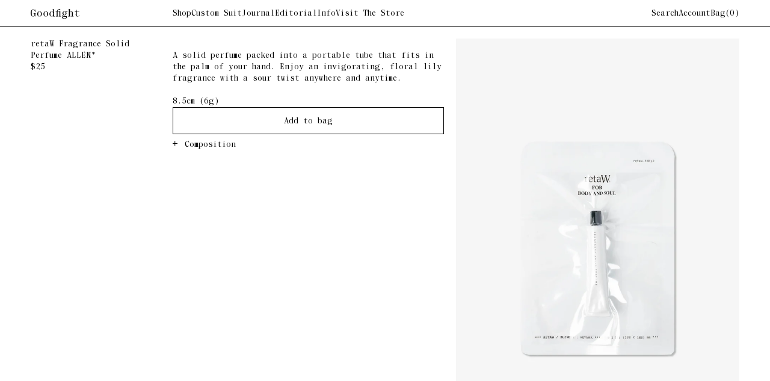

--- FILE ---
content_type: text/html; charset=utf-8
request_url: https://storefront.goodfight.shop/products/retaw-fragrance-solid-perfume-allen
body_size: 20232
content:
<!DOCTYPE html>


<!--[if lt IE 7]><html id="template-product-single" class="no-js lt-ie9 lt-ie8 lt-ie7 " lang="en-US"> <![endif]-->
<!--[if IE 7]><html id="template-product-single" class="no-js lt-ie9 lt-ie8 " lang="en-US"> <![endif]-->
<!--[if IE 8]><html id="template-product-single" class="no-js lt-ie9 " lang="en-US"> <![endif]-->
<!--[if IE 9]><html id="template-product-single" class="ie9 no-js " lang="en-US"> <![endif]-->
<!--[if (gt IE 9)|!(IE)]><!-->
<html id="template-product-single" class="" lang="en-US">
	<!--<![endif]-->
	<head>
		<meta http-equiv="Content-Type" content="text/html; charset=utf-8">
		<meta http-equiv="X-UA-Compatible" content="IE=edge">
		<meta name="viewport" content="width=device-width, initial-scale=1.0, maximum-scale=5.0, user-scalable=yes">
		<link rel="canonical" href="https://goodfight.shop/products/retaw-fragrance-solid-perfume-allen">
		<link rel="icon" type="image/png" href="//storefront.goodfight.shop/cdn/shop/t/15/assets/favicon-light.png?v=181257441727499310151673247696" media="(prefers-color-scheme:light)" />
		<link rel="icon" type="image/png" href="//storefront.goodfight.shop/cdn/shop/t/15/assets/favicon-dark.png?v=94603524306322761131673247696" />

		
		<link rel="preconnect" href="https://cdn.shopify.com" crossorigin>
		<link rel="preload" href="//storefront.goodfight.shop/cdn/shop/t/15/assets/js-initialize.js?v=32968298631397686371673247696" as="script">
		<link rel="preload" href="//storefront.goodfight.shop/cdn/shop/t/15/assets/styles.min.css?v=177594966617386764241754461427" as="style">

		<script>
			// site variables
			const siteUrl = 'https://goodfight.shop';
			const root = document.documentElement;
		</script>

		<script src="//storefront.goodfight.shop/cdn/shop/t/15/assets/js-initialize.js?v=32968298631397686371673247696" type="text/javascript"></script>

		<script>window.performance && window.performance.mark && window.performance.mark('shopify.content_for_header.start');</script><meta name="google-site-verification" content="OckJDSZe7Dw9FG7QTTLYL930wYyhI1iBLgRDMzDI1-M">
<meta name="facebook-domain-verification" content="vd5qhcyxofgzq080313s0xxat7juqw">
<meta name="facebook-domain-verification" content="wydaw943xh7t5aj92osf9ykaoqyp0a">
<meta id="shopify-digital-wallet" name="shopify-digital-wallet" content="/14008631/digital_wallets/dialog">
<meta name="shopify-checkout-api-token" content="56726253ea959988ccae504b065e5b76">
<meta id="in-context-paypal-metadata" data-shop-id="14008631" data-venmo-supported="false" data-environment="production" data-locale="en_US" data-paypal-v4="true" data-currency="USD">
<link rel="alternate" type="application/json+oembed" href="https://goodfight.shop/products/retaw-fragrance-solid-perfume-allen.oembed">
<script async="async" src="/checkouts/internal/preloads.js?locale=en-US"></script>
<link rel="preconnect" href="https://shop.app" crossorigin="anonymous">
<script async="async" src="https://shop.app/checkouts/internal/preloads.js?locale=en-US&shop_id=14008631" crossorigin="anonymous"></script>
<script id="apple-pay-shop-capabilities" type="application/json">{"shopId":14008631,"countryCode":"US","currencyCode":"USD","merchantCapabilities":["supports3DS"],"merchantId":"gid:\/\/shopify\/Shop\/14008631","merchantName":"Goodfight","requiredBillingContactFields":["postalAddress","email","phone"],"requiredShippingContactFields":["postalAddress","email","phone"],"shippingType":"shipping","supportedNetworks":["visa","masterCard","amex","discover","elo","jcb"],"total":{"type":"pending","label":"Goodfight","amount":"1.00"},"shopifyPaymentsEnabled":true,"supportsSubscriptions":true}</script>
<script id="shopify-features" type="application/json">{"accessToken":"56726253ea959988ccae504b065e5b76","betas":["rich-media-storefront-analytics"],"domain":"storefront.goodfight.shop","predictiveSearch":true,"shopId":14008631,"locale":"en"}</script>
<script>var Shopify = Shopify || {};
Shopify.shop = "gdfht.myshopify.com";
Shopify.locale = "en";
Shopify.currency = {"active":"USD","rate":"1.0"};
Shopify.country = "US";
Shopify.theme = {"name":"1\/09\/23 Live [fix\/01092023]","id":136714551546,"schema_name":null,"schema_version":null,"theme_store_id":null,"role":"main"};
Shopify.theme.handle = "null";
Shopify.theme.style = {"id":null,"handle":null};
Shopify.cdnHost = "storefront.goodfight.shop/cdn";
Shopify.routes = Shopify.routes || {};
Shopify.routes.root = "/";</script>
<script type="module">!function(o){(o.Shopify=o.Shopify||{}).modules=!0}(window);</script>
<script>!function(o){function n(){var o=[];function n(){o.push(Array.prototype.slice.apply(arguments))}return n.q=o,n}var t=o.Shopify=o.Shopify||{};t.loadFeatures=n(),t.autoloadFeatures=n()}(window);</script>
<script>
  window.ShopifyPay = window.ShopifyPay || {};
  window.ShopifyPay.apiHost = "shop.app\/pay";
  window.ShopifyPay.redirectState = null;
</script>
<script id="shop-js-analytics" type="application/json">{"pageType":"product"}</script>
<script defer="defer" async type="module" src="//storefront.goodfight.shop/cdn/shopifycloud/shop-js/modules/v2/client.init-shop-cart-sync_BT-GjEfc.en.esm.js"></script>
<script defer="defer" async type="module" src="//storefront.goodfight.shop/cdn/shopifycloud/shop-js/modules/v2/chunk.common_D58fp_Oc.esm.js"></script>
<script defer="defer" async type="module" src="//storefront.goodfight.shop/cdn/shopifycloud/shop-js/modules/v2/chunk.modal_xMitdFEc.esm.js"></script>
<script type="module">
  await import("//storefront.goodfight.shop/cdn/shopifycloud/shop-js/modules/v2/client.init-shop-cart-sync_BT-GjEfc.en.esm.js");
await import("//storefront.goodfight.shop/cdn/shopifycloud/shop-js/modules/v2/chunk.common_D58fp_Oc.esm.js");
await import("//storefront.goodfight.shop/cdn/shopifycloud/shop-js/modules/v2/chunk.modal_xMitdFEc.esm.js");

  window.Shopify.SignInWithShop?.initShopCartSync?.({"fedCMEnabled":true,"windoidEnabled":true});

</script>
<script>
  window.Shopify = window.Shopify || {};
  if (!window.Shopify.featureAssets) window.Shopify.featureAssets = {};
  window.Shopify.featureAssets['shop-js'] = {"shop-cart-sync":["modules/v2/client.shop-cart-sync_DZOKe7Ll.en.esm.js","modules/v2/chunk.common_D58fp_Oc.esm.js","modules/v2/chunk.modal_xMitdFEc.esm.js"],"init-fed-cm":["modules/v2/client.init-fed-cm_B6oLuCjv.en.esm.js","modules/v2/chunk.common_D58fp_Oc.esm.js","modules/v2/chunk.modal_xMitdFEc.esm.js"],"shop-cash-offers":["modules/v2/client.shop-cash-offers_D2sdYoxE.en.esm.js","modules/v2/chunk.common_D58fp_Oc.esm.js","modules/v2/chunk.modal_xMitdFEc.esm.js"],"shop-login-button":["modules/v2/client.shop-login-button_QeVjl5Y3.en.esm.js","modules/v2/chunk.common_D58fp_Oc.esm.js","modules/v2/chunk.modal_xMitdFEc.esm.js"],"pay-button":["modules/v2/client.pay-button_DXTOsIq6.en.esm.js","modules/v2/chunk.common_D58fp_Oc.esm.js","modules/v2/chunk.modal_xMitdFEc.esm.js"],"shop-button":["modules/v2/client.shop-button_DQZHx9pm.en.esm.js","modules/v2/chunk.common_D58fp_Oc.esm.js","modules/v2/chunk.modal_xMitdFEc.esm.js"],"avatar":["modules/v2/client.avatar_BTnouDA3.en.esm.js"],"init-windoid":["modules/v2/client.init-windoid_CR1B-cfM.en.esm.js","modules/v2/chunk.common_D58fp_Oc.esm.js","modules/v2/chunk.modal_xMitdFEc.esm.js"],"init-shop-for-new-customer-accounts":["modules/v2/client.init-shop-for-new-customer-accounts_C_vY_xzh.en.esm.js","modules/v2/client.shop-login-button_QeVjl5Y3.en.esm.js","modules/v2/chunk.common_D58fp_Oc.esm.js","modules/v2/chunk.modal_xMitdFEc.esm.js"],"init-shop-email-lookup-coordinator":["modules/v2/client.init-shop-email-lookup-coordinator_BI7n9ZSv.en.esm.js","modules/v2/chunk.common_D58fp_Oc.esm.js","modules/v2/chunk.modal_xMitdFEc.esm.js"],"init-shop-cart-sync":["modules/v2/client.init-shop-cart-sync_BT-GjEfc.en.esm.js","modules/v2/chunk.common_D58fp_Oc.esm.js","modules/v2/chunk.modal_xMitdFEc.esm.js"],"shop-toast-manager":["modules/v2/client.shop-toast-manager_DiYdP3xc.en.esm.js","modules/v2/chunk.common_D58fp_Oc.esm.js","modules/v2/chunk.modal_xMitdFEc.esm.js"],"init-customer-accounts":["modules/v2/client.init-customer-accounts_D9ZNqS-Q.en.esm.js","modules/v2/client.shop-login-button_QeVjl5Y3.en.esm.js","modules/v2/chunk.common_D58fp_Oc.esm.js","modules/v2/chunk.modal_xMitdFEc.esm.js"],"init-customer-accounts-sign-up":["modules/v2/client.init-customer-accounts-sign-up_iGw4briv.en.esm.js","modules/v2/client.shop-login-button_QeVjl5Y3.en.esm.js","modules/v2/chunk.common_D58fp_Oc.esm.js","modules/v2/chunk.modal_xMitdFEc.esm.js"],"shop-follow-button":["modules/v2/client.shop-follow-button_CqMgW2wH.en.esm.js","modules/v2/chunk.common_D58fp_Oc.esm.js","modules/v2/chunk.modal_xMitdFEc.esm.js"],"checkout-modal":["modules/v2/client.checkout-modal_xHeaAweL.en.esm.js","modules/v2/chunk.common_D58fp_Oc.esm.js","modules/v2/chunk.modal_xMitdFEc.esm.js"],"shop-login":["modules/v2/client.shop-login_D91U-Q7h.en.esm.js","modules/v2/chunk.common_D58fp_Oc.esm.js","modules/v2/chunk.modal_xMitdFEc.esm.js"],"lead-capture":["modules/v2/client.lead-capture_BJmE1dJe.en.esm.js","modules/v2/chunk.common_D58fp_Oc.esm.js","modules/v2/chunk.modal_xMitdFEc.esm.js"],"payment-terms":["modules/v2/client.payment-terms_Ci9AEqFq.en.esm.js","modules/v2/chunk.common_D58fp_Oc.esm.js","modules/v2/chunk.modal_xMitdFEc.esm.js"]};
</script>
<script id="__st">var __st={"a":14008631,"offset":-28800,"reqid":"c3d83999-dc91-4693-a33b-4a3faa3b83d1-1769370523","pageurl":"storefront.goodfight.shop\/products\/retaw-fragrance-solid-perfume-allen","u":"3a1aaa0bb840","p":"product","rtyp":"product","rid":8111655059706};</script>
<script>window.ShopifyPaypalV4VisibilityTracking = true;</script>
<script id="captcha-bootstrap">!function(){'use strict';const t='contact',e='account',n='new_comment',o=[[t,t],['blogs',n],['comments',n],[t,'customer']],c=[[e,'customer_login'],[e,'guest_login'],[e,'recover_customer_password'],[e,'create_customer']],r=t=>t.map((([t,e])=>`form[action*='/${t}']:not([data-nocaptcha='true']) input[name='form_type'][value='${e}']`)).join(','),a=t=>()=>t?[...document.querySelectorAll(t)].map((t=>t.form)):[];function s(){const t=[...o],e=r(t);return a(e)}const i='password',u='form_key',d=['recaptcha-v3-token','g-recaptcha-response','h-captcha-response',i],f=()=>{try{return window.sessionStorage}catch{return}},m='__shopify_v',_=t=>t.elements[u];function p(t,e,n=!1){try{const o=window.sessionStorage,c=JSON.parse(o.getItem(e)),{data:r}=function(t){const{data:e,action:n}=t;return t[m]||n?{data:e,action:n}:{data:t,action:n}}(c);for(const[e,n]of Object.entries(r))t.elements[e]&&(t.elements[e].value=n);n&&o.removeItem(e)}catch(o){console.error('form repopulation failed',{error:o})}}const l='form_type',E='cptcha';function T(t){t.dataset[E]=!0}const w=window,h=w.document,L='Shopify',v='ce_forms',y='captcha';let A=!1;((t,e)=>{const n=(g='f06e6c50-85a8-45c8-87d0-21a2b65856fe',I='https://cdn.shopify.com/shopifycloud/storefront-forms-hcaptcha/ce_storefront_forms_captcha_hcaptcha.v1.5.2.iife.js',D={infoText:'Protected by hCaptcha',privacyText:'Privacy',termsText:'Terms'},(t,e,n)=>{const o=w[L][v],c=o.bindForm;if(c)return c(t,g,e,D).then(n);var r;o.q.push([[t,g,e,D],n]),r=I,A||(h.body.append(Object.assign(h.createElement('script'),{id:'captcha-provider',async:!0,src:r})),A=!0)});var g,I,D;w[L]=w[L]||{},w[L][v]=w[L][v]||{},w[L][v].q=[],w[L][y]=w[L][y]||{},w[L][y].protect=function(t,e){n(t,void 0,e),T(t)},Object.freeze(w[L][y]),function(t,e,n,w,h,L){const[v,y,A,g]=function(t,e,n){const i=e?o:[],u=t?c:[],d=[...i,...u],f=r(d),m=r(i),_=r(d.filter((([t,e])=>n.includes(e))));return[a(f),a(m),a(_),s()]}(w,h,L),I=t=>{const e=t.target;return e instanceof HTMLFormElement?e:e&&e.form},D=t=>v().includes(t);t.addEventListener('submit',(t=>{const e=I(t);if(!e)return;const n=D(e)&&!e.dataset.hcaptchaBound&&!e.dataset.recaptchaBound,o=_(e),c=g().includes(e)&&(!o||!o.value);(n||c)&&t.preventDefault(),c&&!n&&(function(t){try{if(!f())return;!function(t){const e=f();if(!e)return;const n=_(t);if(!n)return;const o=n.value;o&&e.removeItem(o)}(t);const e=Array.from(Array(32),(()=>Math.random().toString(36)[2])).join('');!function(t,e){_(t)||t.append(Object.assign(document.createElement('input'),{type:'hidden',name:u})),t.elements[u].value=e}(t,e),function(t,e){const n=f();if(!n)return;const o=[...t.querySelectorAll(`input[type='${i}']`)].map((({name:t})=>t)),c=[...d,...o],r={};for(const[a,s]of new FormData(t).entries())c.includes(a)||(r[a]=s);n.setItem(e,JSON.stringify({[m]:1,action:t.action,data:r}))}(t,e)}catch(e){console.error('failed to persist form',e)}}(e),e.submit())}));const S=(t,e)=>{t&&!t.dataset[E]&&(n(t,e.some((e=>e===t))),T(t))};for(const o of['focusin','change'])t.addEventListener(o,(t=>{const e=I(t);D(e)&&S(e,y())}));const B=e.get('form_key'),M=e.get(l),P=B&&M;t.addEventListener('DOMContentLoaded',(()=>{const t=y();if(P)for(const e of t)e.elements[l].value===M&&p(e,B);[...new Set([...A(),...v().filter((t=>'true'===t.dataset.shopifyCaptcha))])].forEach((e=>S(e,t)))}))}(h,new URLSearchParams(w.location.search),n,t,e,['guest_login'])})(!0,!0)}();</script>
<script integrity="sha256-4kQ18oKyAcykRKYeNunJcIwy7WH5gtpwJnB7kiuLZ1E=" data-source-attribution="shopify.loadfeatures" defer="defer" src="//storefront.goodfight.shop/cdn/shopifycloud/storefront/assets/storefront/load_feature-a0a9edcb.js" crossorigin="anonymous"></script>
<script crossorigin="anonymous" defer="defer" src="//storefront.goodfight.shop/cdn/shopifycloud/storefront/assets/shopify_pay/storefront-65b4c6d7.js?v=20250812"></script>
<script data-source-attribution="shopify.dynamic_checkout.dynamic.init">var Shopify=Shopify||{};Shopify.PaymentButton=Shopify.PaymentButton||{isStorefrontPortableWallets:!0,init:function(){window.Shopify.PaymentButton.init=function(){};var t=document.createElement("script");t.src="https://storefront.goodfight.shop/cdn/shopifycloud/portable-wallets/latest/portable-wallets.en.js",t.type="module",document.head.appendChild(t)}};
</script>
<script data-source-attribution="shopify.dynamic_checkout.buyer_consent">
  function portableWalletsHideBuyerConsent(e){var t=document.getElementById("shopify-buyer-consent"),n=document.getElementById("shopify-subscription-policy-button");t&&n&&(t.classList.add("hidden"),t.setAttribute("aria-hidden","true"),n.removeEventListener("click",e))}function portableWalletsShowBuyerConsent(e){var t=document.getElementById("shopify-buyer-consent"),n=document.getElementById("shopify-subscription-policy-button");t&&n&&(t.classList.remove("hidden"),t.removeAttribute("aria-hidden"),n.addEventListener("click",e))}window.Shopify?.PaymentButton&&(window.Shopify.PaymentButton.hideBuyerConsent=portableWalletsHideBuyerConsent,window.Shopify.PaymentButton.showBuyerConsent=portableWalletsShowBuyerConsent);
</script>
<script data-source-attribution="shopify.dynamic_checkout.cart.bootstrap">document.addEventListener("DOMContentLoaded",(function(){function t(){return document.querySelector("shopify-accelerated-checkout-cart, shopify-accelerated-checkout")}if(t())Shopify.PaymentButton.init();else{new MutationObserver((function(e,n){t()&&(Shopify.PaymentButton.init(),n.disconnect())})).observe(document.body,{childList:!0,subtree:!0})}}));
</script>
<link id="shopify-accelerated-checkout-styles" rel="stylesheet" media="screen" href="https://storefront.goodfight.shop/cdn/shopifycloud/portable-wallets/latest/accelerated-checkout-backwards-compat.css" crossorigin="anonymous">
<style id="shopify-accelerated-checkout-cart">
        #shopify-buyer-consent {
  margin-top: 1em;
  display: inline-block;
  width: 100%;
}

#shopify-buyer-consent.hidden {
  display: none;
}

#shopify-subscription-policy-button {
  background: none;
  border: none;
  padding: 0;
  text-decoration: underline;
  font-size: inherit;
  cursor: pointer;
}

#shopify-subscription-policy-button::before {
  box-shadow: none;
}

      </style>
<script id="sections-script" data-sections="global-newsletter" defer="defer" src="//storefront.goodfight.shop/cdn/shop/t/15/compiled_assets/scripts.js?v=6181"></script>
<script>window.performance && window.performance.mark && window.performance.mark('shopify.content_for_header.end');</script>
		

<title>retaW Fragrance Solid Perfume ALLEN*</title>

<meta name="description" content="A solid perfume packed into a portable tube that fits in the palm of your hand. Enjoy an invigorating, floral lily fragrance with a sour twist anywhere and anytime.   8.5cm (6g)">

<meta property="og:site_name" content="Goodfight">
<meta property="og:url" content="https://goodfight.shop/products/retaw-fragrance-solid-perfume-allen">
<meta property="og:title" content="retaW Fragrance Solid Perfume ALLEN*">
<meta property="og:type" content="product">
<meta property="og:description" content="A solid perfume packed into a portable tube that fits in the palm of your hand. Enjoy an invigorating, floral lily fragrance with a sour twist anywhere and anytime.   8.5cm (6g)">

				
					<meta property="og:image" content="https://storefront.goodfight.shop/cdn/shop/files/DSC06589copy_1200x1200.jpg?v=1703291789">
				
					<meta property="og:image" content="https://storefront.goodfight.shop/cdn/shop/files/DSC08057copy_6384786d-7ac1-455a-ac38-ae2baca8cbfc_1200x1200.jpg?v=1703291789">
				
			

				
					<meta property="og:image:secure_url" content="https://storefront.goodfight.shop/cdn/shop/files/DSC06589copy_1200x1200.jpg?v=1703291789">
				
					<meta property="og:image:secure_url" content="https://storefront.goodfight.shop/cdn/shop/files/DSC08057copy_6384786d-7ac1-455a-ac38-ae2baca8cbfc_1200x1200.jpg?v=1703291789">
				
			


	<meta property="og:price:amount" content="25.00">
	<meta property="og:price:currency" content="USD">




<meta name="twitter:card" content="summary_large_image">
<meta name="twitter:title" content="retaW Fragrance Solid Perfume ALLEN*">
<meta name="twitter:description" content="A solid perfume packed into a portable tube that fits in the palm of your hand. Enjoy an invigorating, floral lily fragrance with a sour twist anywhere and anytime.   8.5cm (6g)">

		
		
		<style>/*! normalize.css v8.0.1 | MIT License | github.com/necolas/normalize.css */html{line-height:1;-webkit-text-size-adjust:100%}body{margin:0}main{display:block}h1{font-size:2em;margin:.67em 0}hr{box-sizing:content-box;height:0;overflow:visible}pre{font-family:monospace,monospace;font-size:1em}a{background-color:transparent}abbr[title]{border-bottom:none;text-decoration:underline;text-decoration:underline dotted}b,strong{font-weight:bolder}code,kbd,samp{font-family:monospace,monospace;font-size:1em}small{font-size:80%}sub,sup{font-size:75%;line-height:0;position:relative;vertical-align:baseline}sub{bottom:-.25em}sup{top:-.5em}img{border-style:none}button,input,optgroup,select,textarea{font-family:inherit;font-size:100%;line-height:1.15;margin:0}button,input{overflow:visible}button,select{text-transform:none}[type=button],[type=reset],[type=submit],button{-webkit-appearance:button}[type=button]::-moz-focus-inner,[type=reset]::-moz-focus-inner,[type=submit]::-moz-focus-inner,button::-moz-focus-inner{border-style:none;padding:0}[type=button]:-moz-focusring,[type=reset]:-moz-focusring,[type=submit]:-moz-focusring,button:-moz-focusring{outline:1px dotted ButtonText}fieldset{padding:.35em .75em .625em}legend{box-sizing:border-box;color:inherit;display:table;max-width:100%;padding:0;white-space:normal}progress{vertical-align:baseline}textarea{overflow:auto}[type=checkbox],[type=radio]{box-sizing:border-box;padding:0}[type=number]::-webkit-inner-spin-button,[type=number]::-webkit-outer-spin-button{height:auto}[type=search]{-webkit-appearance:textfield;outline-offset:-2px}[type=search]::-webkit-search-decoration{-webkit-appearance:none}::-webkit-file-upload-button{-webkit-appearance:button;font:inherit}details{display:block}summary{display:list-item}template{display:none}[hidden]{display:none}/*  additional resets  */*,*:before,*:after {-moz-box-sizing: border-box;-webkit-box-sizing: border-box;box-sizing: border-box;}html,body {position: relative;width: 100%;min-height: 100%;margin: 0;padding: 0;-webkit-overflow-scrolling: touch;}h1,h2,h3,h4,h5,h6,p,ol,ul {margin: 0;padding: 0;list-style: none;}h1:empty,h2:empty,h3:empty,h4:empty,h5:empty,h6:empty,p:empty,ol:empty,ul:empty {display: none;}a {position: relative;word-wrap: break-word;text-decoration: none;border: none;outline: none;cursor: pointer;color: inherit;}a:hover,a:visited {color: auto;}img,figure,picture,iframe {display: block;max-width: 100%;height: auto;border: none;outline: none;}canvas {display: block;margin: 0;}input,textarea,select,button {padding: 0;color: inherit;background: transparent;border: 0;border-radius: 0;outline: none;transition: 0s;-webkit-appearance: none;-moz-appearance: none;-o-appearance: none;appearance: none;}button,input[type="submit"] {cursor: pointer;}code {padding: 20px;background-color: rgba(125, 125, 125, 0.1);}</style><style>/*U1 SETTINGSU2 COLORU3 TYPOGRAPHYU4 LAYOUTS*/@font-face {font-family: "Saol Text Monospaced";src: url(//storefront.goodfight.shop/cdn/shop/t/15/assets/font-saol-text-monospaced.woff2?v=181577918563762240291673247696) format("woff2");font-weight: 400;font-style: normal;font-display: block;}/*U1 SETTINGS*/:root {--cr-black: #000000;--cr-white: #ffffff;--cr-subdued: #dddddd;--cr-subtle: #f9f9f9;--cr-gray: #9e9e9e;--cr-error: #D50000;--t-b-1: 400 14px/1.428 'Saol Text Monospaced', Helvetica, sans-serif;--s-1: 15px;--s-2: 20px;--s-3: 30px;--s-4: 40px;--s-5: 80px;--s-6: 160px;--w-1: 1200px;--w-2: 900px;--w-3: 600px;--w-4: 420px;--w-5: 300px;--s-section: var(--s-5);--s-section-half: var(--s-4);--s-contain: 4vw;--s-contain-max: 1600px;--s-edge: var(--s-contain);--s-col-left: min(20%, 240px);--s-col-center: min(60%, 900px);--s-col-center-narrow: min(40%, 480px);--a-panel: cubic-bezier(0.36, 0.07, 0.19, 0.97);--a-bounce: cubic-bezier(0.5, -0.5, 0.5, 1.5);--a-swift: cubic-bezier(0, 0.99, 0.6, 0.99);}::selection {text-shadow: none;background-color: rgba(125, 125, 125, 0.3);}::-moz-selection {text-shadow: none;background-color: rgba(125, 125, 125, 0.3);}::placeholder {color: inherit;}::-webkit-input-placeholder {color: inherit;}:-moz-placeholder {color: inherit;}:-ms-input-placeholder {color: inherit;}@media screen and (max-width: 600px) {:root {--s-section: var(--s-4);--s-col-left: 100%;--s-col-center: 100%;--s-col-center-narrow: 100%;}}/*update edge spacing when .c reaches its max widthvar(--s-contain-max) / ( 1 - var(--s-contain) * 2 )e.g. 1600 / (1 - 4% * 2) = 1739, round up = 1740px*/@media screen and (min-width: 1740px) {:root {--s-edge: calc((100vw - var(--s-contain-max)) / 2);}}@media (hover: hover) {* {outline-offset: 3px;outline-color: transparent;}*:focus-visible {outline: 1px dotted rgba(125, 125, 125, 0.8);}}/*U1 SETTINGS - END*//*U2 COLOR*/html {color: var(--cr-black);}.cr-black {color: var(--cr-black);}.cr-white {color: var(--cr-white);}.cr-subdued {color: var(--cr-subdued);}.cr-subtle {color: var(--cr-subtle);}.cr-gray {color: var(--cr-gray);}.cr-error {color: var(--cr-error);}.bg-black {background-color: var(--cr-black);}.bg-white {background-color: var(--cr-white);}.bg-subdued {background-color: var(--cr-subdued);}.bg-subtle {background-color: var(--cr-subtle);}.bg-gray {background-color: var(--cr-gray);}/*U3 COLOR - END*//*U3 TYPOGRAPHY*/body {font: var(--t-b-1);line-height: 1;-webkit-font-smoothing: subpixel-antialiased;}h1,h2,h3,h4,h5,h6,p,.t-b-1 {font: var(--t-b-1);}.t-center {text-align: center;}.t-left {text-align: left;}.t-right {text-align: right;}.t-nowrap {white-space: nowrap;}.t-wrap {white-space: pre-line;}/*U3 TYPOGRAPHY - END*//*U4 LAYOUTS*/.c,.c-1,.c-2,.c-3,.c-4,.c-5 {/* c for contain */position: relative;width: calc(100vw - var(--s-contain) * 2);max-width: var(--s-contain-max);margin-left: auto;margin-right: auto;}.c-1,.w-1 {max-width: var(--w-1);}.c-2,.w-2 {max-width: var(--w-2);}.c-3,.w-3 {max-width: var(--w-3);}.c-4,.w-4 {max-width: var(--w-4);}.c-5,.w-5 {max-width: var(--w-5);}.f-h {display: flex;align-items: flex-start;justify-content: space-between;}.f-v {display: flex;flex-direction: column;}.f-w {flex-wrap: wrap;}.f-nw {flex-wrap: nowrap;}.f-a-s {align-items: flex-start;}.f-a-c {align-items: center;}.f-a-e {align-items: flex-end;}.f-a-st {align-items: stretch;}.f-j-s {justify-content: flex-start;}.f-j-c {justify-content: center;}.f-j-e {justify-content: flex-end;}.f-j-b {justify-content: space-between;}.g {display: grid;grid-template-columns: repeat(auto-fill, minmax(200px, 1fr));}.g-1 {grid-template-columns: repeat(1, 1fr);}.g-2 {grid-template-columns: repeat(2, 1fr);}.g-3 {grid-template-columns: repeat(3, 1fr);}.g-4 {grid-template-columns: repeat(4, 1fr);}.g-5 {grid-template-columns: repeat(5, 1fr);}.g-6 {grid-template-columns: repeat(6, 1fr);}.gap-1 {gap: var(--s-1);}.gap-2 {gap: var(--s-2);}.gap-3 {gap: var(--s-3);}.gap-4 {gap: var(--s-4);}.gap-5 {gap: var(--s-5);}.gap-6 {gap: var(--s-6);}/* Hanger */.col-left {flex: none;width: var(--s-col-left);}.col-center {width: var(--s-col-center);}.col-center--narrow {width: var(--s-col-center-narrow);}.col-right {flex: auto;}@media screen and (max-width: 600px) {.col-right {width: 100%;}}/*Example usage:<div class="image"><span class="object-fit"><img></span></div>Often times used when parent container should be sized with a specific aspect ratio:.image:after {content: '';display: block;padding-top: 120%;}*/.object-fit,.object-contain {position: absolute;display: block;width: 100%;height: 100%;top: 0;left: 0;overflow: hidden;-o-user-select: none;-moz-user-select: none;-webkit-user-select: none;user-select: none;}.object-fit > *,.object-contain > * {position: relative;max-width: none;top: 50%;left: 50%;-webkit-transform: translate3d(-50%, -50%, 0);transform: translate3d(-50%, -50%, 0);-webkit-backface-visibility: hidden;}.object-fit > * {width: calc(100% + 4px * 2) !important;height: calc(100% + 2px * 2) !important;object-fit: cover;}.object-contain > * {width: 100% !important;height: 100% !important;object-fit: contain;}.object-fit > picture,.object-fit > iframe {top: -2px;left: -2px;-webkit-transform: unset;transform: unset;object-fit: unset;}.object-fit > picture > img {width: 100%;height: 101% !important;object-fit: cover;-webkit-backface-visibility: hidden;}/*Example usage:<div class="image-wrapper child-contain"><img src="foo"><img></div>When dealing with a variety of media sizes that need some size guardrails, object-fit let's us;1) *contain* the media within some bounds (200px is the limit of the media's width/height in this example), or2) *cover* the bounds without warping the media.image-wrapper {width: 200px;height: 200px;}*/.child-cover > *,.child-contain > * {width: 100%;height: 101%;-webkit-backface-visibility: hidden;backface-visibility: hidden;}.child-cover > * {object-fit: cover;}.child-contain > * {object-fit: contain;}.p-fill {/* p for position */position: absolute;top: 0;left: 0;width: 100%;height: 100%;}.p-center {position: absolute;top: 50%;left: 50%;-webkit-transform: translate3d(-50%, -50%, 0);transform: translate3d(-50%, -50%, 0);}.p-center-h {left: 50%;-webkit-transform: translateX(-50%);transform: translateX(-50%);}.p-center-v {top: 50%;-webkit-transform: translateY(-50%);transform: translateY(-50%);}/* remove all visible spaces between elements */.no-text-space {font-size: 0;line-height: 0;}/* hidden at page load. made visible in js-index.js */.avoid-style-flash {visibility: hidden;}/* no highlighting (via ::selection) */.user-select-disable {-webkit-user-select: none;-moz-user-select: none;-o-user-select: none;user-select: none;}/* for accessibility (e.g. a form label that isn't needed for regular users) */.screen-reader-only {position: absolute !important;left: -10000px !important;top: auto !important;width: 1px !important;height: 1px !important;overflow: hidden !important;}/*fix iOS bottom navbar height issue*/.min-safe-h-screen {  /* equivalent to 100dvh in major browsers */  min-height: calc(    100vh - env(safe-area-inset-bottom, 0) - env(safe-area-inset-top, 0)  );}@supports (-webkit-touch-callout: none) {  .min-safe-h-screen {    /* for ios safari 15, safe-area-inset-bottom is 0, so a special fix apply here */    min-height: -webkit-fill-available;  }}/*for smooth-scrolling to targets while there is a sticky headerthere currently is no native way of smooth scrolling on iOS*/.anchor:before {content: '';display: block;position: relative;pointer-events: none;visibility: hidden;margin-top: -45px;height: 45px;}.is-hidden {display: none !important;}@media (max-width: 1024px) {.tablet-up-only {display: none !important;}}@media (min-width: 1025px) {.tablet-down-only {display: none !important;}}@media (max-width: 600px) {.mobile-up-only {display: none !important;}}@media (min-width: 601px) {.mobile-down-only {display: none !important;}}/*U4 LAYOUTS - END*/</style><style>@keyframes fadeIn {0% {opacity: 0;}100% {opacity: 1;}}@keyframes fadeOut {0% {opacity: 1;}100% {opacity: 0;}}@keyframes fadeInUp {0% {opacity: 0;transform: translate3d(0, 45px, 0);}100% {opacity: 1;transform: translate3d(0, 0, 0);}}@-webkit-keyframes shake {10%, 90% {transform: translate3d(-1px, 0, 0) rotate(-1deg);}20%, 80% {transform: translate3d(2px, 0, 0) rotate(2deg);}30%, 50%, 70% {transform: translate3d(-4px, 0, 0) rotate(-4deg);}40%, 60% {transform: translate3d(4px, 0, 0) rotate(4deg);}}@keyframes shake {10%, 90% {transform: translate3d(-1px, 0, 0) rotate(-1deg);}20%, 80% {transform: translate3d(2px, 0, 0) rotate(2deg);}30%, 50%, 70% {transform: translate3d(-4px, 0, 0) rotate(-4deg);}40%, 60% {transform: translate3d(4px, 0, 0) rotate(4deg);}}@keyframes marquee {0% {transform: translate3d(0,0,0);}  100% {transform: translate3d(-100%,0,0);}}html.is_loaded {}html.is_leaving {pointer-events: none;}[data-animate] {}[data-animate] > * {opacity: 0;}[data-animate].is-animated > * {animation: fadeIn 0.8s ease-out both;}.lazyload,.lazyloading,img[data-sizes="auto"] {display: block;width: 100%;opacity: 0;}.lazyload,.lazyloading {visibility: hidden;}.lazyloaded {animation: 0.4s fadeIn both;}</style><style>#main {padding-top: calc(var(--s-announcement) + var(--s-header));}.global-skip a {position: fixed;top: calc(var(--s-announcement) + var(--s-2));left: var(--s-edge);-webkit-transform: translateY(-100vh);transform: translateY(-100vh);z-index: 1000;}.global-skip a:focus {-webkit-transform: translateY(0);transform: translateY(0);}.global-header {position: fixed;top: 0;left: 0;right: 0;width: 100%;-webkit-transition: 0.4s;transition: 0.4s;z-index: 50;}.global-header__navbar {position: relative;border-bottom: 1px solid var(--cr-black);z-index: 2;}.global-header__wrapper {position: relative;padding: var(--s-1) 0 13px;}.global-header__toggler {flex: none;width: 20px;height: 13px;padding: 0 2px 4px;margin-right: 10px;}.global-header__toggler::before,.global-header__toggler::after,.global-header__toggler span {content: '';display: block;width: 100%;height: 1px;background-color: var(--cr-black);-webkit-transition: opacity 0.2s, transform 0.2s;transition: opacity 0.2s, transform 0.2s;}.global-header__logo {height: 1rem;padding-right: var(--s-2);}.global-header__logo .svg-logo {width: auto;height: 100%;}.global-header__links {gap: calc(var(--s-2) / 2) var(--s-2);padding-right: var(--s-2);}.global-header__item {position: relative;display: inline-flex;}.global-header__item--cart a span {pointer-events: none;}.global-search {position: absolute;top: 100%;left: 0;width: 100%;-webkit-transform: translateY(-100%);transform: translateY(-100%);-webkit-transition: transform 0.4s var(--a-panel);transition: transform 0.4s var(--a-panel);pointer-events: none;z-index: 1;}.global-search__wrapper {position: relative;padding: 5px 0;z-index: 1;}.global-search__overlay {position: absolute;width: 100%;-webkit-transition: opacity 0.4s var(--a-panel);transition: opacity 0.4s var(--a-panel);opacity: 0;pointer-events: none;}@media screen and (min-width: 1025px) {.global-search__wrapper .comp-search-form {padding-left: var(--s-col-left);}}@media screen and (max-width: 1024px) {.global-header__logo {width: auto;}.global-header__links {position: absolute;top: 100%;left: 0;width: 100vw;flex-direction: column;align-items: flex-start;background-color: var(--cr-white);border-top: 1px solid var(--cr-black);border-bottom: 1px solid var(--cr-black);padding: var(--s-2) var(--s-contain);margin-left: calc(-1 * var(--s-contain));-webkit-transition: opacity 0.2s var(--a-panel);transition: opacity 0.2s var(--a-panel);opacity: 0;pointer-events: none;}.global-header__actions {margin-left: auto;gap: 10px;}.global-header__actions .svg-search,.global-header__actions .svg-account,.global-header__actions .svg-bag {width: 24px;height: 24px;}.global-header__item--cart .js-cart-total-items {position: absolute;top: calc(50% + 2px);left: 50%;-webkit-transform: translate(-50%, -50%);font-size: 10px;transform: translate(-50%, -50%);}.global-search__wrapper {padding: 10px 0;}}html.is_scroll_down:not(.is_leaving) .global-header {-webkit-transform: translateY(-100%);transform: translateY(-100%);}html.header-menu-is-active .global-header__toggler span {opacity: 0;}html.header-menu-is-active .global-header__toggler::before {transform: translateY(4px) rotate(-30deg);}html.header-menu-is-active .global-header__toggler::after {transform: translateY(-4px) rotate(30deg);}html.header-menu-is-active .global-header__links {opacity: 1;pointer-events: auto;}html.search-bar-is-active .global-search {pointer-events: auto;-webkit-transform: translateY(0);transform: translateY(0);}html.search-bar-is-active .global-search__overlay {opacity: 0.6;pointer-events: auto;}</style>
		<link href="//storefront.goodfight.shop/cdn/shop/t/15/assets/styles.min.css?v=177594966617386764241754461427" rel="stylesheet" type="text/css" media="all" />

	<link href="https://monorail-edge.shopifysvc.com" rel="dns-prefetch">
<script>(function(){if ("sendBeacon" in navigator && "performance" in window) {try {var session_token_from_headers = performance.getEntriesByType('navigation')[0].serverTiming.find(x => x.name == '_s').description;} catch {var session_token_from_headers = undefined;}var session_cookie_matches = document.cookie.match(/_shopify_s=([^;]*)/);var session_token_from_cookie = session_cookie_matches && session_cookie_matches.length === 2 ? session_cookie_matches[1] : "";var session_token = session_token_from_headers || session_token_from_cookie || "";function handle_abandonment_event(e) {var entries = performance.getEntries().filter(function(entry) {return /monorail-edge.shopifysvc.com/.test(entry.name);});if (!window.abandonment_tracked && entries.length === 0) {window.abandonment_tracked = true;var currentMs = Date.now();var navigation_start = performance.timing.navigationStart;var payload = {shop_id: 14008631,url: window.location.href,navigation_start,duration: currentMs - navigation_start,session_token,page_type: "product"};window.navigator.sendBeacon("https://monorail-edge.shopifysvc.com/v1/produce", JSON.stringify({schema_id: "online_store_buyer_site_abandonment/1.1",payload: payload,metadata: {event_created_at_ms: currentMs,event_sent_at_ms: currentMs}}));}}window.addEventListener('pagehide', handle_abandonment_event);}}());</script>
<script id="web-pixels-manager-setup">(function e(e,d,r,n,o){if(void 0===o&&(o={}),!Boolean(null===(a=null===(i=window.Shopify)||void 0===i?void 0:i.analytics)||void 0===a?void 0:a.replayQueue)){var i,a;window.Shopify=window.Shopify||{};var t=window.Shopify;t.analytics=t.analytics||{};var s=t.analytics;s.replayQueue=[],s.publish=function(e,d,r){return s.replayQueue.push([e,d,r]),!0};try{self.performance.mark("wpm:start")}catch(e){}var l=function(){var e={modern:/Edge?\/(1{2}[4-9]|1[2-9]\d|[2-9]\d{2}|\d{4,})\.\d+(\.\d+|)|Firefox\/(1{2}[4-9]|1[2-9]\d|[2-9]\d{2}|\d{4,})\.\d+(\.\d+|)|Chrom(ium|e)\/(9{2}|\d{3,})\.\d+(\.\d+|)|(Maci|X1{2}).+ Version\/(15\.\d+|(1[6-9]|[2-9]\d|\d{3,})\.\d+)([,.]\d+|)( \(\w+\)|)( Mobile\/\w+|) Safari\/|Chrome.+OPR\/(9{2}|\d{3,})\.\d+\.\d+|(CPU[ +]OS|iPhone[ +]OS|CPU[ +]iPhone|CPU IPhone OS|CPU iPad OS)[ +]+(15[._]\d+|(1[6-9]|[2-9]\d|\d{3,})[._]\d+)([._]\d+|)|Android:?[ /-](13[3-9]|1[4-9]\d|[2-9]\d{2}|\d{4,})(\.\d+|)(\.\d+|)|Android.+Firefox\/(13[5-9]|1[4-9]\d|[2-9]\d{2}|\d{4,})\.\d+(\.\d+|)|Android.+Chrom(ium|e)\/(13[3-9]|1[4-9]\d|[2-9]\d{2}|\d{4,})\.\d+(\.\d+|)|SamsungBrowser\/([2-9]\d|\d{3,})\.\d+/,legacy:/Edge?\/(1[6-9]|[2-9]\d|\d{3,})\.\d+(\.\d+|)|Firefox\/(5[4-9]|[6-9]\d|\d{3,})\.\d+(\.\d+|)|Chrom(ium|e)\/(5[1-9]|[6-9]\d|\d{3,})\.\d+(\.\d+|)([\d.]+$|.*Safari\/(?![\d.]+ Edge\/[\d.]+$))|(Maci|X1{2}).+ Version\/(10\.\d+|(1[1-9]|[2-9]\d|\d{3,})\.\d+)([,.]\d+|)( \(\w+\)|)( Mobile\/\w+|) Safari\/|Chrome.+OPR\/(3[89]|[4-9]\d|\d{3,})\.\d+\.\d+|(CPU[ +]OS|iPhone[ +]OS|CPU[ +]iPhone|CPU IPhone OS|CPU iPad OS)[ +]+(10[._]\d+|(1[1-9]|[2-9]\d|\d{3,})[._]\d+)([._]\d+|)|Android:?[ /-](13[3-9]|1[4-9]\d|[2-9]\d{2}|\d{4,})(\.\d+|)(\.\d+|)|Mobile Safari.+OPR\/([89]\d|\d{3,})\.\d+\.\d+|Android.+Firefox\/(13[5-9]|1[4-9]\d|[2-9]\d{2}|\d{4,})\.\d+(\.\d+|)|Android.+Chrom(ium|e)\/(13[3-9]|1[4-9]\d|[2-9]\d{2}|\d{4,})\.\d+(\.\d+|)|Android.+(UC? ?Browser|UCWEB|U3)[ /]?(15\.([5-9]|\d{2,})|(1[6-9]|[2-9]\d|\d{3,})\.\d+)\.\d+|SamsungBrowser\/(5\.\d+|([6-9]|\d{2,})\.\d+)|Android.+MQ{2}Browser\/(14(\.(9|\d{2,})|)|(1[5-9]|[2-9]\d|\d{3,})(\.\d+|))(\.\d+|)|K[Aa][Ii]OS\/(3\.\d+|([4-9]|\d{2,})\.\d+)(\.\d+|)/},d=e.modern,r=e.legacy,n=navigator.userAgent;return n.match(d)?"modern":n.match(r)?"legacy":"unknown"}(),u="modern"===l?"modern":"legacy",c=(null!=n?n:{modern:"",legacy:""})[u],f=function(e){return[e.baseUrl,"/wpm","/b",e.hashVersion,"modern"===e.buildTarget?"m":"l",".js"].join("")}({baseUrl:d,hashVersion:r,buildTarget:u}),m=function(e){var d=e.version,r=e.bundleTarget,n=e.surface,o=e.pageUrl,i=e.monorailEndpoint;return{emit:function(e){var a=e.status,t=e.errorMsg,s=(new Date).getTime(),l=JSON.stringify({metadata:{event_sent_at_ms:s},events:[{schema_id:"web_pixels_manager_load/3.1",payload:{version:d,bundle_target:r,page_url:o,status:a,surface:n,error_msg:t},metadata:{event_created_at_ms:s}}]});if(!i)return console&&console.warn&&console.warn("[Web Pixels Manager] No Monorail endpoint provided, skipping logging."),!1;try{return self.navigator.sendBeacon.bind(self.navigator)(i,l)}catch(e){}var u=new XMLHttpRequest;try{return u.open("POST",i,!0),u.setRequestHeader("Content-Type","text/plain"),u.send(l),!0}catch(e){return console&&console.warn&&console.warn("[Web Pixels Manager] Got an unhandled error while logging to Monorail."),!1}}}}({version:r,bundleTarget:l,surface:e.surface,pageUrl:self.location.href,monorailEndpoint:e.monorailEndpoint});try{o.browserTarget=l,function(e){var d=e.src,r=e.async,n=void 0===r||r,o=e.onload,i=e.onerror,a=e.sri,t=e.scriptDataAttributes,s=void 0===t?{}:t,l=document.createElement("script"),u=document.querySelector("head"),c=document.querySelector("body");if(l.async=n,l.src=d,a&&(l.integrity=a,l.crossOrigin="anonymous"),s)for(var f in s)if(Object.prototype.hasOwnProperty.call(s,f))try{l.dataset[f]=s[f]}catch(e){}if(o&&l.addEventListener("load",o),i&&l.addEventListener("error",i),u)u.appendChild(l);else{if(!c)throw new Error("Did not find a head or body element to append the script");c.appendChild(l)}}({src:f,async:!0,onload:function(){if(!function(){var e,d;return Boolean(null===(d=null===(e=window.Shopify)||void 0===e?void 0:e.analytics)||void 0===d?void 0:d.initialized)}()){var d=window.webPixelsManager.init(e)||void 0;if(d){var r=window.Shopify.analytics;r.replayQueue.forEach((function(e){var r=e[0],n=e[1],o=e[2];d.publishCustomEvent(r,n,o)})),r.replayQueue=[],r.publish=d.publishCustomEvent,r.visitor=d.visitor,r.initialized=!0}}},onerror:function(){return m.emit({status:"failed",errorMsg:"".concat(f," has failed to load")})},sri:function(e){var d=/^sha384-[A-Za-z0-9+/=]+$/;return"string"==typeof e&&d.test(e)}(c)?c:"",scriptDataAttributes:o}),m.emit({status:"loading"})}catch(e){m.emit({status:"failed",errorMsg:(null==e?void 0:e.message)||"Unknown error"})}}})({shopId: 14008631,storefrontBaseUrl: "https://goodfight.shop",extensionsBaseUrl: "https://extensions.shopifycdn.com/cdn/shopifycloud/web-pixels-manager",monorailEndpoint: "https://monorail-edge.shopifysvc.com/unstable/produce_batch",surface: "storefront-renderer",enabledBetaFlags: ["2dca8a86"],webPixelsConfigList: [{"id":"449708282","configuration":"{\"config\":\"{\\\"pixel_id\\\":\\\"AW-324451018\\\",\\\"target_country\\\":\\\"US\\\",\\\"gtag_events\\\":[{\\\"type\\\":\\\"search\\\",\\\"action_label\\\":\\\"AW-324451018\\\/wnlfCICToOICEMr12poB\\\"},{\\\"type\\\":\\\"begin_checkout\\\",\\\"action_label\\\":\\\"AW-324451018\\\/IeQFCP2SoOICEMr12poB\\\"},{\\\"type\\\":\\\"view_item\\\",\\\"action_label\\\":[\\\"AW-324451018\\\/fa2uCPeSoOICEMr12poB\\\",\\\"MC-BNT6N8D70V\\\"]},{\\\"type\\\":\\\"purchase\\\",\\\"action_label\\\":[\\\"AW-324451018\\\/7XQSCPSSoOICEMr12poB\\\",\\\"MC-BNT6N8D70V\\\"]},{\\\"type\\\":\\\"page_view\\\",\\\"action_label\\\":[\\\"AW-324451018\\\/eHPpCPGSoOICEMr12poB\\\",\\\"MC-BNT6N8D70V\\\"]},{\\\"type\\\":\\\"add_payment_info\\\",\\\"action_label\\\":\\\"AW-324451018\\\/xc-nCIOToOICEMr12poB\\\"},{\\\"type\\\":\\\"add_to_cart\\\",\\\"action_label\\\":\\\"AW-324451018\\\/BsQHCPqSoOICEMr12poB\\\"}],\\\"enable_monitoring_mode\\\":false}\"}","eventPayloadVersion":"v1","runtimeContext":"OPEN","scriptVersion":"b2a88bafab3e21179ed38636efcd8a93","type":"APP","apiClientId":1780363,"privacyPurposes":[],"dataSharingAdjustments":{"protectedCustomerApprovalScopes":["read_customer_address","read_customer_email","read_customer_name","read_customer_personal_data","read_customer_phone"]}},{"id":"185991418","configuration":"{\"pixel_id\":\"1147226672466886\",\"pixel_type\":\"facebook_pixel\",\"metaapp_system_user_token\":\"-\"}","eventPayloadVersion":"v1","runtimeContext":"OPEN","scriptVersion":"ca16bc87fe92b6042fbaa3acc2fbdaa6","type":"APP","apiClientId":2329312,"privacyPurposes":["ANALYTICS","MARKETING","SALE_OF_DATA"],"dataSharingAdjustments":{"protectedCustomerApprovalScopes":["read_customer_address","read_customer_email","read_customer_name","read_customer_personal_data","read_customer_phone"]}},{"id":"81199354","eventPayloadVersion":"v1","runtimeContext":"LAX","scriptVersion":"1","type":"CUSTOM","privacyPurposes":["ANALYTICS"],"name":"Google Analytics tag (migrated)"},{"id":"shopify-app-pixel","configuration":"{}","eventPayloadVersion":"v1","runtimeContext":"STRICT","scriptVersion":"0450","apiClientId":"shopify-pixel","type":"APP","privacyPurposes":["ANALYTICS","MARKETING"]},{"id":"shopify-custom-pixel","eventPayloadVersion":"v1","runtimeContext":"LAX","scriptVersion":"0450","apiClientId":"shopify-pixel","type":"CUSTOM","privacyPurposes":["ANALYTICS","MARKETING"]}],isMerchantRequest: false,initData: {"shop":{"name":"Goodfight","paymentSettings":{"currencyCode":"USD"},"myshopifyDomain":"gdfht.myshopify.com","countryCode":"US","storefrontUrl":"https:\/\/goodfight.shop"},"customer":null,"cart":null,"checkout":null,"productVariants":[{"price":{"amount":25.0,"currencyCode":"USD"},"product":{"title":"retaW Fragrance Solid Perfume ALLEN*","vendor":"retaW","id":"8111655059706","untranslatedTitle":"retaW Fragrance Solid Perfume ALLEN*","url":"\/products\/retaw-fragrance-solid-perfume-allen","type":"Accessories"},"id":"44880970481914","image":{"src":"\/\/storefront.goodfight.shop\/cdn\/shop\/files\/DSC06589copy.jpg?v=1703291789"},"sku":"retaw-fragrancesolidperfume-allen","title":"Default Title","untranslatedTitle":"Default Title"}],"purchasingCompany":null},},"https://storefront.goodfight.shop/cdn","fcfee988w5aeb613cpc8e4bc33m6693e112",{"modern":"","legacy":""},{"shopId":"14008631","storefrontBaseUrl":"https:\/\/goodfight.shop","extensionBaseUrl":"https:\/\/extensions.shopifycdn.com\/cdn\/shopifycloud\/web-pixels-manager","surface":"storefront-renderer","enabledBetaFlags":"[\"2dca8a86\"]","isMerchantRequest":"false","hashVersion":"fcfee988w5aeb613cpc8e4bc33m6693e112","publish":"custom","events":"[[\"page_viewed\",{}],[\"product_viewed\",{\"productVariant\":{\"price\":{\"amount\":25.0,\"currencyCode\":\"USD\"},\"product\":{\"title\":\"retaW Fragrance Solid Perfume ALLEN*\",\"vendor\":\"retaW\",\"id\":\"8111655059706\",\"untranslatedTitle\":\"retaW Fragrance Solid Perfume ALLEN*\",\"url\":\"\/products\/retaw-fragrance-solid-perfume-allen\",\"type\":\"Accessories\"},\"id\":\"44880970481914\",\"image\":{\"src\":\"\/\/storefront.goodfight.shop\/cdn\/shop\/files\/DSC06589copy.jpg?v=1703291789\"},\"sku\":\"retaw-fragrancesolidperfume-allen\",\"title\":\"Default Title\",\"untranslatedTitle\":\"Default Title\"}}]]"});</script><script>
  window.ShopifyAnalytics = window.ShopifyAnalytics || {};
  window.ShopifyAnalytics.meta = window.ShopifyAnalytics.meta || {};
  window.ShopifyAnalytics.meta.currency = 'USD';
  var meta = {"product":{"id":8111655059706,"gid":"gid:\/\/shopify\/Product\/8111655059706","vendor":"retaW","type":"Accessories","handle":"retaw-fragrance-solid-perfume-allen","variants":[{"id":44880970481914,"price":2500,"name":"retaW Fragrance Solid Perfume ALLEN*","public_title":null,"sku":"retaw-fragrancesolidperfume-allen"}],"remote":false},"page":{"pageType":"product","resourceType":"product","resourceId":8111655059706,"requestId":"c3d83999-dc91-4693-a33b-4a3faa3b83d1-1769370523"}};
  for (var attr in meta) {
    window.ShopifyAnalytics.meta[attr] = meta[attr];
  }
</script>
<script class="analytics">
  (function () {
    var customDocumentWrite = function(content) {
      var jquery = null;

      if (window.jQuery) {
        jquery = window.jQuery;
      } else if (window.Checkout && window.Checkout.$) {
        jquery = window.Checkout.$;
      }

      if (jquery) {
        jquery('body').append(content);
      }
    };

    var hasLoggedConversion = function(token) {
      if (token) {
        return document.cookie.indexOf('loggedConversion=' + token) !== -1;
      }
      return false;
    }

    var setCookieIfConversion = function(token) {
      if (token) {
        var twoMonthsFromNow = new Date(Date.now());
        twoMonthsFromNow.setMonth(twoMonthsFromNow.getMonth() + 2);

        document.cookie = 'loggedConversion=' + token + '; expires=' + twoMonthsFromNow;
      }
    }

    var trekkie = window.ShopifyAnalytics.lib = window.trekkie = window.trekkie || [];
    if (trekkie.integrations) {
      return;
    }
    trekkie.methods = [
      'identify',
      'page',
      'ready',
      'track',
      'trackForm',
      'trackLink'
    ];
    trekkie.factory = function(method) {
      return function() {
        var args = Array.prototype.slice.call(arguments);
        args.unshift(method);
        trekkie.push(args);
        return trekkie;
      };
    };
    for (var i = 0; i < trekkie.methods.length; i++) {
      var key = trekkie.methods[i];
      trekkie[key] = trekkie.factory(key);
    }
    trekkie.load = function(config) {
      trekkie.config = config || {};
      trekkie.config.initialDocumentCookie = document.cookie;
      var first = document.getElementsByTagName('script')[0];
      var script = document.createElement('script');
      script.type = 'text/javascript';
      script.onerror = function(e) {
        var scriptFallback = document.createElement('script');
        scriptFallback.type = 'text/javascript';
        scriptFallback.onerror = function(error) {
                var Monorail = {
      produce: function produce(monorailDomain, schemaId, payload) {
        var currentMs = new Date().getTime();
        var event = {
          schema_id: schemaId,
          payload: payload,
          metadata: {
            event_created_at_ms: currentMs,
            event_sent_at_ms: currentMs
          }
        };
        return Monorail.sendRequest("https://" + monorailDomain + "/v1/produce", JSON.stringify(event));
      },
      sendRequest: function sendRequest(endpointUrl, payload) {
        // Try the sendBeacon API
        if (window && window.navigator && typeof window.navigator.sendBeacon === 'function' && typeof window.Blob === 'function' && !Monorail.isIos12()) {
          var blobData = new window.Blob([payload], {
            type: 'text/plain'
          });

          if (window.navigator.sendBeacon(endpointUrl, blobData)) {
            return true;
          } // sendBeacon was not successful

        } // XHR beacon

        var xhr = new XMLHttpRequest();

        try {
          xhr.open('POST', endpointUrl);
          xhr.setRequestHeader('Content-Type', 'text/plain');
          xhr.send(payload);
        } catch (e) {
          console.log(e);
        }

        return false;
      },
      isIos12: function isIos12() {
        return window.navigator.userAgent.lastIndexOf('iPhone; CPU iPhone OS 12_') !== -1 || window.navigator.userAgent.lastIndexOf('iPad; CPU OS 12_') !== -1;
      }
    };
    Monorail.produce('monorail-edge.shopifysvc.com',
      'trekkie_storefront_load_errors/1.1',
      {shop_id: 14008631,
      theme_id: 136714551546,
      app_name: "storefront",
      context_url: window.location.href,
      source_url: "//storefront.goodfight.shop/cdn/s/trekkie.storefront.8d95595f799fbf7e1d32231b9a28fd43b70c67d3.min.js"});

        };
        scriptFallback.async = true;
        scriptFallback.src = '//storefront.goodfight.shop/cdn/s/trekkie.storefront.8d95595f799fbf7e1d32231b9a28fd43b70c67d3.min.js';
        first.parentNode.insertBefore(scriptFallback, first);
      };
      script.async = true;
      script.src = '//storefront.goodfight.shop/cdn/s/trekkie.storefront.8d95595f799fbf7e1d32231b9a28fd43b70c67d3.min.js';
      first.parentNode.insertBefore(script, first);
    };
    trekkie.load(
      {"Trekkie":{"appName":"storefront","development":false,"defaultAttributes":{"shopId":14008631,"isMerchantRequest":null,"themeId":136714551546,"themeCityHash":"8739032249174327154","contentLanguage":"en","currency":"USD","eventMetadataId":"23045294-1843-48a7-9244-d4af013529e5"},"isServerSideCookieWritingEnabled":true,"monorailRegion":"shop_domain","enabledBetaFlags":["65f19447"]},"Session Attribution":{},"S2S":{"facebookCapiEnabled":true,"source":"trekkie-storefront-renderer","apiClientId":580111}}
    );

    var loaded = false;
    trekkie.ready(function() {
      if (loaded) return;
      loaded = true;

      window.ShopifyAnalytics.lib = window.trekkie;

      var originalDocumentWrite = document.write;
      document.write = customDocumentWrite;
      try { window.ShopifyAnalytics.merchantGoogleAnalytics.call(this); } catch(error) {};
      document.write = originalDocumentWrite;

      window.ShopifyAnalytics.lib.page(null,{"pageType":"product","resourceType":"product","resourceId":8111655059706,"requestId":"c3d83999-dc91-4693-a33b-4a3faa3b83d1-1769370523","shopifyEmitted":true});

      var match = window.location.pathname.match(/checkouts\/(.+)\/(thank_you|post_purchase)/)
      var token = match? match[1]: undefined;
      if (!hasLoggedConversion(token)) {
        setCookieIfConversion(token);
        window.ShopifyAnalytics.lib.track("Viewed Product",{"currency":"USD","variantId":44880970481914,"productId":8111655059706,"productGid":"gid:\/\/shopify\/Product\/8111655059706","name":"retaW Fragrance Solid Perfume ALLEN*","price":"25.00","sku":"retaw-fragrancesolidperfume-allen","brand":"retaW","variant":null,"category":"Accessories","nonInteraction":true,"remote":false},undefined,undefined,{"shopifyEmitted":true});
      window.ShopifyAnalytics.lib.track("monorail:\/\/trekkie_storefront_viewed_product\/1.1",{"currency":"USD","variantId":44880970481914,"productId":8111655059706,"productGid":"gid:\/\/shopify\/Product\/8111655059706","name":"retaW Fragrance Solid Perfume ALLEN*","price":"25.00","sku":"retaw-fragrancesolidperfume-allen","brand":"retaW","variant":null,"category":"Accessories","nonInteraction":true,"remote":false,"referer":"https:\/\/storefront.goodfight.shop\/products\/retaw-fragrance-solid-perfume-allen"});
      }
    });


        var eventsListenerScript = document.createElement('script');
        eventsListenerScript.async = true;
        eventsListenerScript.src = "//storefront.goodfight.shop/cdn/shopifycloud/storefront/assets/shop_events_listener-3da45d37.js";
        document.getElementsByTagName('head')[0].appendChild(eventsListenerScript);

})();</script>
  <script>
  if (!window.ga || (window.ga && typeof window.ga !== 'function')) {
    window.ga = function ga() {
      (window.ga.q = window.ga.q || []).push(arguments);
      if (window.Shopify && window.Shopify.analytics && typeof window.Shopify.analytics.publish === 'function') {
        window.Shopify.analytics.publish("ga_stub_called", {}, {sendTo: "google_osp_migration"});
      }
      console.error("Shopify's Google Analytics stub called with:", Array.from(arguments), "\nSee https://help.shopify.com/manual/promoting-marketing/pixels/pixel-migration#google for more information.");
    };
    if (window.Shopify && window.Shopify.analytics && typeof window.Shopify.analytics.publish === 'function') {
      window.Shopify.analytics.publish("ga_stub_initialized", {}, {sendTo: "google_osp_migration"});
    }
  }
</script>
<script
  defer
  src="https://storefront.goodfight.shop/cdn/shopifycloud/perf-kit/shopify-perf-kit-3.0.4.min.js"
  data-application="storefront-renderer"
  data-shop-id="14008631"
  data-render-region="gcp-us-east1"
  data-page-type="product"
  data-theme-instance-id="136714551546"
  data-theme-name=""
  data-theme-version=""
  data-monorail-region="shop_domain"
  data-resource-timing-sampling-rate="10"
  data-shs="true"
  data-shs-beacon="true"
  data-shs-export-with-fetch="true"
  data-shs-logs-sample-rate="1"
  data-shs-beacon-endpoint="https://storefront.goodfight.shop/api/collect"
></script>
</head>

	<body>
		<div class="global-skip">
			<a class="btn" href="#main">Skip to content</a>
		</div>

		<div class="global-loading-bar js-loading-bar"></div>

		<div class="global-lightbox f-v f-a-c min-safe-h-screen p-fill js-lightbox">
	<div class="global-lightbox__overlay bg-white p-fill js-lightbox-close"></div>
	<button
		type="button"
		class="global-lightbox__close user-select-disable js-lightbox-close">
		Close</button>

	<div class="global-lightbox__header w-3 f-h f-a-e user-select-disable">
		<div class="js-lightbox-title"></div>
	</div>

	<div class="global-lightbox__content js-lightbox-content"></div>

	<div class="global-lightbox__footer c-3 user-select-disable">
		<div class="f-h f-a-c">
			<button
				type="button"
				class="global-lightbox__pagination global-lightbox__pagination--previous js-media-pagination-previous">
				
		<svg class="svg-arrow-left" xmlns="http://www.w3.org/2000/svg" viewBox="0 0 24 24"><g><path d="M5 12h15M12 19l-7-7 7-7" fill="none" stroke="currentColor" stroke-width="1px"/></g></svg>

	
			</button>

			<div class="global-lightbox__counter js-lightbox-counter">
				<span class="js-lightbox-counter-current">1</span> / <span class="js-lightbox-counter-total"></span>
			</div>

			<button
				type="button"
				class="global-lightbox__pagination global-lightbox__pagination--next js-media-pagination-next">
				
		<svg class="svg-arrow-right" xmlns="http://www.w3.org/2000/svg" viewBox="0 0 24 24"><g><path d="M19 12H4M12 5l7 7-7 7" fill="none" stroke="currentColor" stroke-width="1px"/></g></svg>

	
			</button>
		</div>
	</div>
</div>

		<header class="global-header bg-white">
			<div id="shopify-section-global-announcement" class="shopify-section global-announcement js-announcement">



<div class="global-announcement__wrapper js-announcement-wrapper">
  <div class="global-announcement__text js-announcement-text">
    

    
  </div>
</div>


	<button
		type="button"
		class="global-announcement__close cr-white js-announcement-close"
		aria-label="close announcement">
		
		<svg class="svg-close" xmlns="http://www.w3.org/2000/svg" viewBox="0 0 14.85 14.85"><g><path d="M6.72 7.42L0 14.14l.71.71 6.71-6.72 6.72 6.72.71-.71-6.72-6.72L14.85.71 14.14 0 7.42 6.72.71 0 0 .71z" fill="currentColor" fill-rule="evenodd"/></g></svg>

	
	</button>


<style>
  .global-announcement {
		position: relative;
		display: none;
		z-index: 3;
  }

	

  .global-announcement__wrapper {
    position: relative;
    display: flex;
    justify-content: center;
    align-items: center;
    padding: var(--s-1) 0;
    overflow: hidden;
    color: #ffffff;
    background-color: #000000;
  }

		.global-announcement__wrapper::after {
			content: '';
			position: absolute;
			width: 80px;
			height: 100%;
			top: 0;
			right: 0;
			background: linear-gradient(
				270deg,
				#000000 30%,
				rgba(0, 0, 0, 0) 100%);
		}

		.global-announcement__wrapper.is-marquee {
			justify-content: start;
		}

		.global-announcement__wrapper.is-marquee .global-announcement__text {
			flex: none;
			animation: marquee 20s 0.5s linear infinite;
		}

		.global-announcement__wrapper.is-marquee .global-announcement__text::after {
			content: '';
			display: inline-block;
			height: 1em;
			width: 1px;
			margin: 0 1em;
			vertical-align: -0.2em;
			background-color: #ffffff;
		}

  .global-announcement__text {
    overflow: hidden;
    white-space: nowrap;
  }

		.global-announcement__text span {
			display: inline-block;
			line-height: 1;
		}

		.global-announcement__text span:not(:first-of-type)::before {
			content: '';
			display: inline-block;
			height: 1em;
			width: 1px;
			margin: 0 1em;
			vertical-align: -0.2em;
			background-color: #ffffff;
		}

		.global-announcement__text strong,
		.global-announcement__text b {
			color: #ffffff;
			font-weight: 400;
		}

		.global-announcement__text a {
			text-decoration: underline;
		}

  .global-announcement__close {
    position: absolute;
		top: 50%;
		right: var(--s-2);
		width: 22px;
		height: 22px;
		padding: 5px;
		color: #ffffff;
		-webkit-transform: translate(0, -50%);
		transform: translate(0, -50%);
		z-index: 1;
  }

	.global-announcement__close .svg-close {
		width: 100%;
		height: 100%;
	}
</style>


</div>
			<div id="shopify-section-global-header" class="shopify-section global-header__navbar bg-white">



<div class="global-header__wrapper c f-h f-j-s f-a-c user-select-disable js-global-header">

	<button class="global-header__toggler f-v f-j-b tablet-down-only js-header-menu-toggler" aria-label="Open menu">
		<span></span>
	</button>

	<a class="global-header__logo col-left no-text-space" href="https://goodfight.shop" aria-label="Goodfight logo with link to homepage">
		<svg class="svg-logo" version="1.1" xmlns="http://www.w3.org/2000/svg" viewBox="0 0 840.71 165.93" xml:space="preserve"><path d="M42.89 75.5c18.28 1.05 21.19 2.6 21.19 10.25v26.73c-4.1 8.33-11.79 14.76-21.19 14.76-11.45 0-25.63-9.89-25.63-59.55C17.26 17.7 31.45 8.5 42.21 8.5c14.35 0 28.37 16.32 33.83 42.88h3.25l-.17-45.83H75.2c-.69 9.71-7.52 11.62-14.19 6.25-7.18-5.74-11.96-7.46-18.12-7.46C18.8 4.34 0 32.28 0 67.69c0 35.76 18.8 63.7 42.89 63.7 10.43 0 18.12-5.03 24.44-14.4 4.1 3.12 7.01 6.94 9.23 13.54h3.42v-46c0-6.77 2.05-8.69 10.77-9.03v-3.29H42.89v3.29zM152.33 38.88c-22.56 0-40.33 20.31-40.33 46.16 0 25.86 17.78 46.01 40.33 46.01s40.33-20.14 40.33-46.01c0-25.85-17.77-46.16-40.33-46.16zm0 88c-11.11 0-23.41-6.94-23.41-41.84 0-35.05 12.3-42.01 23.41-42.01 11.1 0 23.41 6.95 23.41 42.01 0 34.9-12.31 41.84-23.41 41.84zM260.4 38.88c-22.56 0-40.33 20.31-40.33 46.16 0 25.86 17.78 46.01 40.33 46.01s40.33-20.14 40.33-46.01c-.01-25.85-17.78-46.16-40.33-46.16zm0 88c-11.11 0-23.41-6.94-23.41-41.84 0-35.05 12.3-42.01 23.41-42.01 11.1 0 23.41 6.95 23.41 42.01 0 34.9-12.31 41.84-23.41 41.84zM402.64 115.25V0h-5.47c-2.22 3.82-11.96 7.11-27.34 7.11v3.48h10.77c3.93 0 6.15 1.55 6.15 5.72v37.31c-4.79-9.02-13.67-14.74-23.93-14.74-21.7 0-39.3 20.65-39.3 46.16 0 25.34 17.6 46.01 39.3 46.01 11.11 0 19.66-6.42 24.78-16.49l.34 14.06h27.51v-3.65c-11.28-.52-12.81-3.12-12.81-9.72zm-40.16 11.63c-9.91 0-22.22-6.6-22.22-41.84 0-27.94 7.52-42.01 22.73-42.01 9.74 0 23.75 6.43 23.75 42.01.01 26.74-8.71 41.84-24.26 41.84zM510.19 115.25v-78.8h-5.3c-2.9 4.68-4.95 5.37-16.23 5.37h-23.93c.17-13.71 1.36-22.03 5.81-26.73 2.22-2.26 5.13-3.65 9.57-3.65 5.81 0 9.05 2.43 11.79 4.69 2.91 2.25 6.16 4.68 11.45 4.68 5.81 0 9.23-2.25 9.23-7.46 0-8.16-8.88-11.11-18.45-11.11-10.26 0-20.51 3.31-31.27 14.23-6.84 6.95-11.28 14.42-13.16 25.34h-18.28v4.17h17.78c-.34 2.78-.51 5.72-.51 9.03v60.22c0 6.6-3.08 9.38-14.35 10.08v3.29h42.04v-3.29c-7.69-.52-11.62-3.65-11.62-10.08V45.99h18.97c6.32 0 10.6 2.78 10.6 11.46v58.15c0 6.25-4.44 9.37-10.26 9.72v3.29l38.97.17v-3.46c-11.14-.69-12.85-3.47-12.85-10.07zM624.24 33.14c-8.37 0-17.09 5.22-21.19 12.16-5.64-3.65-12.47-5.91-19.65-5.91-18.63 0-35.38 15.11-35.38 33.68 0 11.46 6.5 21.7 15.72 27.77-10.94 3.29-17.77 9.89-17.77 17.71 0 4.34 2.05 8.68 7.51 11.45-8.37 4-12.82 10.08-12.82 16.49 0 8.85 7.18 19.43 41.53 19.43 36.23 0 43.75-14.74 43.75-26.9 0-8.15-3.42-21-26.32-21H570.4c-9.91 0-11.28-3.29-11.28-5.22 0-3.29 2.56-7.46 9.06-9.54 4.61 2.26 9.91 3.48 15.21 3.48 18.63 0 35.37-15.11 35.37-33.68 0-10.06-4.95-19.26-12.47-25.34 2.22-2.43 5.13-4 7.69-4 5.47 0 8.55 4.69 12.99 4.69 4.11 0 7.35-3.12 7.52-8.16.18-3.11-2.56-7.11-10.25-7.11zm-52.81 100.34 25.98.17c13.33.17 17.09 4.86 17.09 9.89 0 9.89-11.28 16.66-32.3 16.66-13.33 0-28.71-3.65-28.71-15.28 0-5.03 3.25-9.54 8.38-12.32 2.73.52 5.97.88 9.56.88zm11.96-30.9c-14.7 0-18.8-16.83-18.8-29.51 0-12.68 4.1-29.51 18.8-29.51 14.69 0 18.8 16.83 18.8 29.51 0 12.68-4.1 29.51-18.8 29.51zM726.67 115.25V67.69c0-18.22-9.23-28.63-25.64-28.63-10.6 0-19.65 4.51-24.95 12.32V0h-5.29c-2.39 3.82-11.11 7.11-25.64 7.11v3.48h9.06c3.25 0 5.98 1.22 5.98 5.72v98.94c0 7.46-2.73 9.38-13.85 10.08v3.29h40.85v-3.29c-10.6-.69-11.11-2.26-11.11-10.08V68.04c0-15.11 10.08-23.26 19.82-23.26 11.29 0 14.87 10.77 14.87 19.96v50.51c0 7.82-1.54 9.38-12.3 10.08v3.29h41.02v-3.29c-11.12-.7-12.82-2.62-12.82-10.08zM836.95 103.63c-1.37 13.88-11.96 20.65-21.7 20.65-12.48 0-22.05-10.94-22.05-20.31V45.99h44.09v-4.17H793.2V14.05h-3.76c-1.71 17.88-13.33 27.77-32.13 27.77v4.17h20l-.17 54.33c0 16.66 11.28 29.68 32.81 29.68 17.6 0 29.4-10.42 30.76-26.37h-3.76z" class="st0"></path></svg>
	</a>

	<nav class="global-header__nav f-h f-a-c col-right">
		
			<ul class="global-header__links f-h f-w f-j-s f-a-c">
				
					

					
						<li class="global-header__item t-nowrap">
							<a href="/collections/new">Shop</a>
						</li>
					
				
					

					
						<li class="global-header__item t-nowrap">
							<a href="/pages/custom-suiting">Custom Suit</a>
						</li>
					
				
					

					
						<li class="global-header__item t-nowrap">
							<a href="/blogs/journal">Journal</a>
						</li>
					
				
					

					
						<li class="global-header__item t-nowrap">
							<a href="/blogs/archive">Editorial</a>
						</li>
					
				
					

					
						<li class="global-header__item t-nowrap">
							<a href="/pages/info">Info</a>
						</li>
					
				
					

					
						<li class="global-header__item t-nowrap">
							<a href="/pages/book-an-appointment">Visit The Store</a>
						</li>
					
				
			</ul>
		

		<ul class="global-header__actions f-h f-a-c gap-2">
			<li class="global-header__item">
				<button type="button" class="js-search-toggle">
					<span class="tablet-up-only">Search</span>
					<span class="f-h tablet-down-only">
						
		<svg class="svg-search" xmlns="http://www.w3.org/2000/svg" viewBox="0 0 24 24"><g><circle cx="10.5" cy="10.5" r="5.5" stroke="currentColor" stroke-width="1" fill="none"/><path d="m14 15 4 4" stroke="currentColor" stroke-width="1"/></svg>

	
					</span>
				</button>
			</li>
			
			<li class="global-header__item">
				<a href="https://goodfight.shop/account">
					<span class="tablet-up-only">Account</span>
					<span class="f-h tablet-down-only">
						
		<svg class="svg-account" xmlns="http://www.w3.org/2000/svg" viewBox="0 0 24 24"><path d="M7.477 18.56c.107-.635.534-3.163 2.576-4.208A4.32 4.32 0 0 1 12 13.893a4.266 4.266 0 0 1 1.947.459c1.946 1.008 2.384 3.397 2.538 4.208M12 7.05a2.816 2.816 0 1 1 0 5.633 2.816 2.816 0 0 1 0-5.632ZM12 4a8 8 0 1 1 0 16 8 8 0 0 1 0-16Z" stroke="currentColor" stroke-width="1" fill="none"/></svg>

	
					</span>
				</a>
			</li>
			
			<li class="global-header__item global-header__item--cart">
				<a class="f-h js-minicart-open" href="https://goodfight.shop/cart">
					<span class="tablet-up-only">Bag(</span>
					<span class="f-h tablet-down-only">
						
		<svg class="svg-bag" xmlns="http://www.w3.org/2000/svg" viewBox="0 0 24 24"><g><path d="M15 6a3 3 0 1 0-6 0M4 6h16v13H4z" stroke="currentColor" stroke-width="1" fill="none"/></g></svg>

	
					</span>
					<span class="js-cart-total-items">0</span>
					<span class="tablet-up-only">)</span>
				</a>
			</li>
		</ul>

	</nav>
</div></div>
			<div id="shopify-section-global-search" class="shopify-section global-search bg-white avoid-style-flash js-search-bar">

<div class="global-search__wrapper c">
	<div class="comp-search-form w-2">
	<form
		class="comp-search-form__form f-h f-a-c"
		action="/search">
		<label class="screen-reader-only">
			Search
		</label>

		<input
			type="text"
			placeholder="Type to search"
			name="q"
			value=""
			class="comp-search-form__input">

		<input type="hidden" name="type" value="article,product" />
		<input type="hidden" name="options[unavailable_products]" value="hide" />
		<input type="hidden" name="options[prefix]" value="last" />

	  <button
			type="submit"
			class="btn">
			Search
		</button>

	  <button
			type="button"
			class="comp-search-form__close js-search-close">
			
		<svg class="svg-close" xmlns="http://www.w3.org/2000/svg" viewBox="0 0 14.85 14.85"><g><path d="M6.72 7.42L0 14.14l.71.71 6.71-6.72 6.72 6.72.71-.71-6.72-6.72L14.85.71 14.14 0 7.42 6.72.71 0 0 .71z" fill="currentColor" fill-rule="evenodd"/></g></svg>

	
		</button>
	</form>
</div>
</div>

<div class="global-search__overlay min-safe-h-screen bg-white js-search-close"></div></div>
		</header><div id="shopify-section-global-cart" class="shopify-section global-cart c type-spacing">





<div class="global-cart__wrapper f-v f-a-st bg-white js-minicart-open">
	<div class="global-cart__content f-v">
		<div class="comp-cart-items f-v js-cart-items">
	
</div>

		<a
			class="global-cart__content__checkout btn"
			href="https://goodfight.shop/checkout">
			Proceed to checkout
			(<span class="js-cart-total-price">$0</span>)
		</a>
	</div>

	<div class="global-cart__empty t-center type-spacing user-select-disable">
		<p>Your Cart Is Empty.</p>
		
			<a
				class="btn"
				href="/">
				Continue Shopping</a>
		
	</div>
</div></div>
<main id="main"><section id="shopify-section-pdp-hero" class="shopify-section pdp-hero page-content c f-h">






<div class='pdp-hero__header col-left'>
	<h1>retaW Fragrance Solid Perfume ALLEN*</h1>
	<p class='pdp-hero__header__price js-product-price'>
		$25
	</p>
</div>

<div class='pdp-hero__info col-center--narrow f-v gap-3'>
	<div class='pdp-hero__info__description w-3 type-spacing'>
		<p class='t-wrap'>
			A solid perfume packed into a portable tube that fits in the palm of your hand. Enjoy an invigorating, floral lily fragrance with a sour twist anywhere and anytime.
 
8.5cm (6g)
		</p>

		
			
		
	</div>

	<div class='pdp-hero__form f-v gap-3'>
		

		<button
			class='btn'
			type='submit'
			data-default-variant-id='44880970481914'
			data-cart-add-id='44880970481914'
		>
			Add to bag
		</button>

		
			
			
		
	</div>

	
		<div class='pdp-hero__details'>
			

			
				<div class="comp-accordion js-accordion ">
	<button
		class="comp-accordion__button user-select-disable js-accordion-toggle"
		aria-expanded="false"
		aria-label="Toggle accordion">
		<span class="comp-accordion__header">Composition</span>
	</button>

	<div
		class="comp-accordion__content js-accordion-content"
		aria-hidden="true">
		<div class="comp-accordion__content__interior type-spacing js-accordion-content-interior"><p class="t-wrap">Top: Freesia, Cassis
Middle: Lily, Lily of the Valley, Jasmine, Tuberose
Last: Heliotrope</p></div>
	</div>
</div>
			
		</div>
	
</div>

<div class='pdp-hero__gallery col-right f-v gap-2 js-lightbox-medias'>
	
		<span class='bg-subtle'>
			
<img
	width="2048"
	height="3072"
	alt="retaW Fragrance Solid Perfume ALLEN*"
	class="lazyload "
	data-src="//storefront.goodfight.shop/cdn/shop/files/DSC06589copy_1200x.jpg?v=1703291789"
	data-srcset="//storefront.goodfight.shop/cdn/shop/files/DSC06589copy_200x.jpg?v=1703291789 200w,//storefront.goodfight.shop/cdn/shop/files/DSC06589copy_400x.jpg?v=1703291789 400w,//storefront.goodfight.shop/cdn/shop/files/DSC06589copy_800x.jpg?v=1703291789 800w,//storefront.goodfight.shop/cdn/shop/files/DSC06589copy_1200x.jpg?v=1703291789 1200w,//storefront.goodfight.shop/cdn/shop/files/DSC06589copy_2000x.jpg?v=1703291789 2000w"
	data-sizes="auto"
	>
		</span>
	
		<span class='bg-subtle'>
			
<img
	width="2048"
	height="3072"
	alt="retaW Fragrance Solid Perfume ALLEN*"
	class="lazyload "
	data-src="//storefront.goodfight.shop/cdn/shop/files/DSC08057copy_6384786d-7ac1-455a-ac38-ae2baca8cbfc_1200x.jpg?v=1703291789"
	data-srcset="//storefront.goodfight.shop/cdn/shop/files/DSC08057copy_6384786d-7ac1-455a-ac38-ae2baca8cbfc_200x.jpg?v=1703291789 200w,//storefront.goodfight.shop/cdn/shop/files/DSC08057copy_6384786d-7ac1-455a-ac38-ae2baca8cbfc_400x.jpg?v=1703291789 400w,//storefront.goodfight.shop/cdn/shop/files/DSC08057copy_6384786d-7ac1-455a-ac38-ae2baca8cbfc_800x.jpg?v=1703291789 800w,//storefront.goodfight.shop/cdn/shop/files/DSC08057copy_6384786d-7ac1-455a-ac38-ae2baca8cbfc_1200x.jpg?v=1703291789 1200w,//storefront.goodfight.shop/cdn/shop/files/DSC08057copy_6384786d-7ac1-455a-ac38-ae2baca8cbfc_2000x.jpg?v=1703291789 2000w"
	data-sizes="auto"
	>
		</span>
	
</div>
</section>
<section id="shopify-section-section-related-products" class="shopify-section section-related-products c">







	<h2 class="section-related-products__title">Related Products</h2>


<div
	class="section-related-products__wrapper"
	data-recommendations="section-related-products"
	data-product="8111655059706">

	

<div class='comp-product-grid page-content c js-product-grid'>
	
		<div class='comp-product-grid__empty type-spacing t-center'>
			
				<div class='t-center'>Loading...</div>
			
		</div>
	
</div>

</div>
</section></main>

		<footer id="shopify-section-global-footer" class="shopify-section global-footer">



<div class="global-footer__wrapper c f-h f-w gap-1">
	
		<nav>
			<ul class="global-footer__links f-h gap-2">
				
					
						<li class="global-footer__item">
							<a href="mailto:info@gdfht.com">info@gdfht.com</a>
						</li>
					
				
					
						<li class="global-footer__item">
							<a href="https://www.instagram.com/goodfight/">@goodfight</a>
						</li>
					
				
					
						<li class="global-footer__item">
							<a href="/policies/terms-of-service">Terms of service</a>
						</li>
					
				
					
						<li class="global-footer__item">
							<a href="/policies/privacy-policy">Privacy Policy</a>
						</li>
					
				
			</ul>
		</nav>
	
	<div class="global-footer__copyright">
		Goodfight 2026. All rights reserved.
	</div>
</div></footer>
		<div id="shopify-section-global-newsletter" class="shopify-section global-newsletter c-4 f-v f-a-st bg-white js-newsletter-popup">








<div class="global-newsletter__heading f-h">
	
		<h3 class=" w-5">Sign up for our newsletter and get 10% off your first purchase</h3>
	

	<button type="button" class="global-newsletter__close js-newsletter-close" aria-label="Close newsletter pop-up">
		
		<svg class="svg-close" xmlns="http://www.w3.org/2000/svg" viewBox="0 0 14.85 14.85"><g><path d="M6.72 7.42L0 14.14l.71.71 6.71-6.72 6.72 6.72.71-.71-6.72-6.72L14.85.71 14.14 0 7.42 6.72.71 0 0 .71z" fill="currentColor" fill-rule="evenodd"/></g></svg>

	
	</button>
</div>



<form
	id="mc-embedded-subscribe-form"
	name="mc-embedded-subscribe-form"
	class="comp-email-capture validate global-newsletter__email-capture f-h gap-2 js-mailchimp-email-capture"
	action="//shop.us17.list-manage.com/subscribe/post?u=9973f8d43b8dae2a13f2015a3&amp;id=0b4a82ae1e&amp;f_id=00c558e0f0"
	method="post"
	data-email-capture-id="vs-goodfight-newsletter"
	data-success-message="Thanks for subscribing!"
	target="_blank"
	novalidate>

	<div class="field has-no-label">

		<label
			class="screen-reader-only"
			for="0b4a82ae1e-email-signup-email">
			Email</label>

		<input
			id="0b4a82ae1e-email-signup-email"
			type="email"
			name="EMAIL"
			placeholder="your@email.com"
			required>

		<p class="error-message js-email-capture-status"></p>

		<div style="position: absolute; left: -5000px;" aria-hidden="true"><input type="text" name="b_9973f8d43b8dae2a13f2015a3_0b4a82ae1e" tabindex="-1" value=""></div>
	</div>

	<button
		class="btn"
		type="submit"
		aria-label="submit">
		Subscribe
	</button>

</form>



</div>

		<script>
	
	window.onpageshow = function (event) {
		if (event.persisted) {
			window.location.reload();
		}
	};

	
	const perfEntries = performance.getEntriesByType("navigation");
	if (typeof (perfEntries[0]) != 'undefined') {
		if (perfEntries[0].type === "back_forward") {
			location.reload(true)
		}
	}

	
	const globalAnnouncement = document.querySelector('.js-announcement.is-active');
	const globalHeader = document.querySelector('.js-global-header');

	root.style.setProperty(
		'--s-viewport-height-initial', `${window.innerHeight}px`
	);

	const setSpacingVariables = () => {
		root.style.setProperty(
			'--s-announcement',
			`${(globalAnnouncement ? globalAnnouncement.offsetHeight : 0)}px`
		);

		root.style.setProperty(
			'--s-header',
			`${(globalHeader ? globalHeader.offsetHeight : 0)}px`
		);

		root.style.setProperty(
			'--s-viewport-height', `${window.innerHeight}px`
		);
	}

	setSpacingVariables();
	window.addEventListener('resize', setSpacingVariables);

	
	const main = document.getElementById('main');
	const globalFooter = document.querySelector('.global-footer');

	main.style.minHeight = `calc(var(--s-viewport-height) - ${
		(globalFooter ? globalFooter.offsetHeight : 0)}px)`;

	
	root.classList.add('is_loaded');

	
	let lastScrollPosition = window.scrollY;
	document.addEventListener('scroll', () => {
		(window.scrollY > 100)
			? root.classList.add('is_scrolled')
			: root.classList.remove('is_scrolled');

		if (Math.abs(window.scrollY - lastScrollPosition) < 100) return;

		(window.scrollY > lastScrollPosition)
			? root.classList.add('is_scroll_down')
			: root.classList.remove('is_scroll_down');

		lastScrollPosition = window.scrollY;
	});
</script>
		<script src="//storefront.goodfight.shop/cdn/shop/t/15/assets/js-polyfill-intersection-observer.js?v=34925017227746732191673247696" type="text/javascript"></script>
		<script src="//storefront.goodfight.shop/cdn/shop/t/15/assets/js-polyfill-smooth-scroll.js?v=148379743528603512151673247696" type="text/javascript"></script>
		<script src="//storefront.goodfight.shop/cdn/shop/t/15/assets/js-polyfill-focus-visible.js?v=141642740593105286241673247696" type="text/javascript"></script>
		<script src="//storefront.goodfight.shop/cdn/shop/t/15/assets/js-plugin-lazysizes.js?v=66108640031549341671673247696" type="text/javascript"></script>
		<script src="//storefront.goodfight.shop/cdn/shop/t/15/assets/js-plugin-infinite-scrolling.js?v=13815149076068874991673247696" type="text/javascript"></script>
		<script src="//storefront.goodfight.shop/cdn/shop/t/15/assets/js-plugin-reframe.js?v=66174629294003836801673247696" type="text/javascript"></script>
		<script src="//storefront.goodfight.shop/cdn/shop/t/15/assets/js-index.min.js?v=64311745980697184611754461417" defer></script>

		
	</body>
</html>

--- FILE ---
content_type: text/javascript
request_url: https://storefront.goodfight.shop/cdn/shop/t/15/compiled_assets/scripts.js?v=6181
body_size: -262
content:
(function(){var __sections__={};(function(){for(var i=0,s=document.getElementById("sections-script").getAttribute("data-sections").split(",");i<s.length;i++)__sections__[s[i]]=!0})(),function(){if(__sections__["global-newsletter"])try{const newsletter=document.querySelector(".js-newsletter-popup"),timeNow=new Date().getTime(),timeId="vs-goodfight-newsletter-setup-time",timeSetup=localStorage.getItem(timeId);let newsletterId="vs-goodfight-newsletter",isNewsletterPresent=hasLocalStorage&&newsletter&&localStorage.getItem(newsletterId)!=="closed";const scrollReveal=()=>{amountscrolled()==45&&newsletter.classList.add("is-active")};timeSetup===null?localStorage.setItem(timeId,timeNow):timeNow-timeSetup>10080*60*1e3&&(localStorage.removeItem(newsletterId),localStorage.setItem(timeId,timeNow)),isNewsletterPresent&&(scrollReveal(),window.addEventListener("scroll",scrollReveal)),newsletter.querySelector(".js-newsletter-close").onclick=()=>{newsletter.classList.remove("is-active"),localStorage.setItem(newsletterId,"closed"),setTimeout(function(){newsletter.parentNode.removeChild(newsletter)},600)}}catch(e){console.error(e)}}()})();
//# sourceMappingURL=/cdn/shop/t/15/compiled_assets/scripts.js.map?v=6181


--- FILE ---
content_type: text/javascript
request_url: https://storefront.goodfight.shop/cdn/shop/t/15/assets/js-initialize.js?v=32968298631397686371673247696
body_size: 588
content:
console.log(`%cSite by View Source 
%cview-source.com`,["margin: 20px 0 0;","font-size: 12px","font-family: Helvetica, sans-serif","font-weight: 700"].join(";"),["margin: -5px 0 20px;","font-size: 12px","font-family: Helvetica, sans-serif","font-weight: 400"].join(";")),function(){let localTestKey="test",localStorage=window.sessionStorage;try{return localStorage.setItem(localTestKey,1),localStorage.removeItem(localTestKey),localStorageName in win&&win[localStorageName]}catch(e){hasLocalStorage=!(e.code===DOMException.QUOTA_EXCEEDED_ERR&&localStorage.length===0)}}();let isTablet=!(900<innerWidth),isMobile=!(600<innerWidth);window.addEventListener("resize",()=>{isTablet=!(900<innerWidth),isMobile=!(600<innerWidth)});const getRandomInt=(min,max)=>Math.floor(Math.random()*(Math.floor(max)-Math.ceil(min)))+Math.ceil(min),getOffset=el=>{let elBounding=el.getBoundingClientRect();return{top:elBounding.top+scrollY,left:elBounding.left+scrollX}},getSiblings=elem=>Array.from(elem.parentNode.children).filter(function(sibling){return sibling!==elem}),getBrowser=()=>(navigator.userAgent.indexOf("Opera")||navigator.userAgent.indexOf("OPR"))!=-1?"Opera":navigator.userAgent.indexOf("Chrome")!=-1?"Chrome":navigator.userAgent.indexOf("Safari")!=-1?"Safari":navigator.userAgent.indexOf("Firefox")!=-1?"Firefox":navigator.userAgent.indexOf("MSIE")!=-1||document.documentMode?"IE":"Unknown",formatLeadingZero=val=>(val<10?"0":"")+val,formatPadToDigits=(val,length=2,char="0")=>val.toString().padStart(length,char),formatToDecimals=(num,dec=2)=>Number(parseFloat(num).toFixed(dec)),formatHandleize=str=>str.toLowerCase().replace(/[^a-z0-9]+/g,"-").replace(/-$/,"").replace(/^-/,""),formateDateUsStandard=date=>[formatPadToDigits(date.getDate()),formatPadToDigits(date.getMonth()+1),date.getFullYear()].join("/"),validateEmail=email=>!!/^\w+([\.-]?\w+)*@\w+([\.-]?\w+)*(\.\w{2,3})+$/.test(email),scrollDisable=()=>{root.style.overflow="hidden"},scrollEnable=()=>{root.style.overflow="visible"},on=(selector,eventType,childSelectors,eventHandler)=>{let _childSelectors=childSelectors.split(","),elements=document.querySelectorAll(selector);for(element of elements)element.addEventListener(eventType,eventOnElement=>{_childSelectors.forEach(selector2=>{(eventOnElement.target.matches(selector2)||eventOnElement.target.closest(selector2))&&eventHandler(eventOnElement)})})},slide=(action,el,duration=400)=>{const slideDown=()=>{let childrenHeight=Object.values(el.children).reduce((total,i)=>total+i.offsetHeight,0);el.classList.add("is-active"),el.style.height="auto",el.style.height="0px",setTimeout(()=>{el.style.height=`${childrenHeight}px`,el.style.transition=`height ${duration}ms`},0)},slideUp=()=>{el.classList.remove("is-active"),el.style.height="0px",el.style.transition=`height ${duration}ms`,el.addEventListener("transitionend",()=>{el.style.transition="0s"},{once:!0})};switch(action){case"down":slideDown();break;case"up":slideUp();break;case"toggle":el.classList.contains("is-active")?slideUp():slideDown();break}};throttleWaiting={};const throttle=(callback,limit,id=0)=>{throttleWaiting[id]=throttleWaiting[id]===void 0?!1:throttleWaiting[id],throttleWaiting[id]||(callback(),throttleWaiting[id]=!0,setTimeout(function(){throttleWaiting[id]=!1},limit))},getDocHeight=()=>Math.max(document.body.scrollHeight,document.documentElement.scrollHeight,document.body.offsetHeight,document.documentElement.offsetHeight,document.body.clientHeight,document.documentElement.clientHeight),amountscrolled=()=>{let winheight=window.innerHeight||(document.documentElement||document.body).clientHeight,docheight=getDocHeight(),scrollTop=window.pageYOffset||(document.documentElement||document.body.parentNode||document.body).scrollTop,trackLength=docheight-winheight;return Math.floor(scrollTop/trackLength*100)};
//# sourceMappingURL=/cdn/shop/t/15/assets/js-initialize.js.map?v=32968298631397686371673247696
